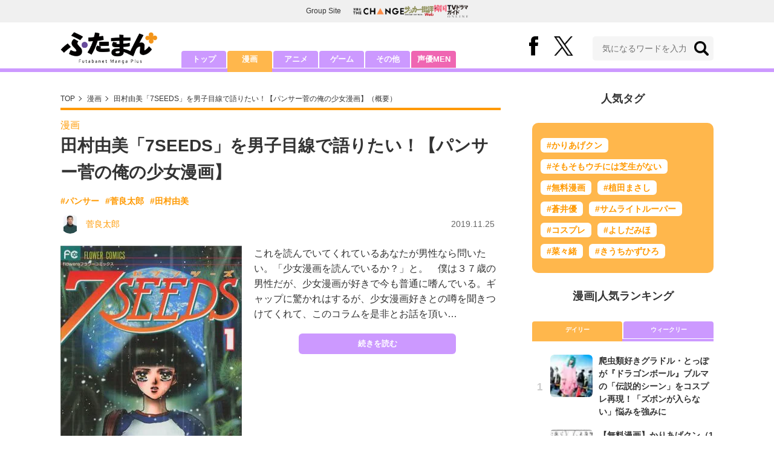

--- FILE ---
content_type: text/html; charset=utf-8
request_url: https://futaman.futabanet.jp/articles/-/80051
body_size: 11099
content:
<!DOCTYPE html>
<html lang="ja">
<head>
<meta charset="utf-8">
<meta http-equiv="X-UA-Compatible" content="IE=edge">
<title>田村由美「7SEEDS」を男子目線で語りたい！【パンサー菅の俺の少女漫画】 | 概要 | 漫画 | 最新コラム | ふたまん＋</title>
<meta name="description" content="これを読んでいてくれているあなたが男性なら問いたい。「少女漫画を読んでいるか？」と。　僕は３７歳の男性だが、少女漫画が好きで今も普通に嗜んでいる。ギャップに驚かれはするが、少女漫画好きとの噂を聞きつけてくれて、このコラムを是非とお話を頂い…">
<meta name="keywords" content="パンサー,菅良太郎,田村由美">
<meta property="fb:app_id" content="585026022238385">
<meta property="fb:pages" content="100114431418373">
<meta property="og:locale" content="ja_JP">
<meta property="og:site_name" content="ふたまん＋">
<meta property="og:url" content="https://futaman.futabanet.jp/articles/-/80051">
<meta property="og:type" content="article">
<meta property="og:title" content="田村由美「7SEEDS」を男子目線で語りたい！【パンサー菅の俺の少女漫画】 | 概要 | 漫画 | 最新コラム | ふたまん＋">
<meta property="og:image" content="https://futaman.ismcdn.jp/mwimgs/7/8/1200wm/img_78a2812af66bcf237afc70ebaa5aa75544995.jpg">
<meta property="og:description" content="これを読んでいてくれているあなたが男性なら問いたい。「少女漫画を読んでいるか？」と。　僕は３７歳の男性だが、少女漫画が好きで今も普通に嗜んでいる。ギャップに驚かれはするが、少女漫画好きとの噂を聞きつけてくれて、このコラムを是非とお話を頂い…">
<meta property="article:publisher" content="https://www.facebook.com/futamanplus">
<meta name="author" content="菅良太郎">
<meta name="twitter:card" content="summary_large_image">
<meta name="twitter:site" content="@futamanplus">
<meta name="twitter:domain" content="futaman.futabanet.jp">
<meta name="twitter:image" content="https://futaman.ismcdn.jp/mwimgs/7/8/1200wm/img_78a2812af66bcf237afc70ebaa5aa75544995.jpg">
<meta name="robots" content="max-image-preview:large">
<meta name="theme-color" content="#cc99ff">

<meta name="cXenseParse:articleid" content="80051">
<meta name="cXenseParse:author" content="菅良太郎">
<meta name="cXenseParse:url" content="https://futaman.futabanet.jp/articles/-/80051">
<meta name="cXenseParse:ftb-author" content="菅良太郎">
<meta name="cXenseParse:ftb-article-type" content="ティザー">
<meta name="cXenseParse:ftb-tag" content="パンサー,菅良太郎,田村由美" data-separator=",">
<meta name="cXenseParse:ftb-series" content="最新コラム">
<meta property="article:published_time" content="2019-11-25T07:50:00+09:00">
<meta property="article:modified_time" content="2019-11-23T10:58:03+09:00">
<meta name="cXenseParse:ftb-main-genre" content="漫画">
<meta name="cXenseParse:pageclass" content="article">

<link rel="preconnect" href="https://futaman.ismcdn.jp" crossorigin>
<link rel="preconnect" href="https://code.jquery.com" crossorigin>
<link rel="preconnect" href="https://www.google-analytics.com" crossorigin>
<link rel="preconnect" href="https://www.googletagmanager.com" crossorigin>
<link rel="preload" as="image" href="https://futaman.ismcdn.jp/common/images/futaman/header_logo.png?rd=202507301704">
<link rel="preload" as="image" href="https://futaman.ismcdn.jp/mwimgs/7/8/300wm/img_78a2812af66bcf237afc70ebaa5aa75544995.jpg" imagesrcset="https://futaman.ismcdn.jp/mwimgs/7/8/300wm/img_78a2812af66bcf237afc70ebaa5aa75544995.jpg 1x, https://futaman.ismcdn.jp/mwimgs/7/8/600wm/img_78a2812af66bcf237afc70ebaa5aa75544995.jpg 2x">

<link rel="alternate" type="application/rss+xml" title="RSS | ふたまん＋" href="https://futaman.futabanet.jp/list/feed/rss4futaman">
<link rel="shortcut icon" type="image/vnd.microsoft.icon" href="https://futaman.futabanet.jp/common/images/futaman/favicon.ico">
<link rel="apple-touch-icon-precomposed" href="https://futaman.ismcdn.jp/common/images/futaman/apple-touch-icon.png">
<link rel="stylesheet" href="https://futaman.ismcdn.jp/resources/futaman/css/pc/shared.css?rd=202507301704">
<link rel="stylesheet" href="https://futaman.ismcdn.jp/resources/futaman/css/pc/leafs.css?rd=202507301704">
<link rel="manifest" href="/manifest.json">
<link rel="canonical" href="https://futaman.futabanet.jp/articles/-/80051">

<script type="application/javascript" src="//anymind360.com/js/17902/ats.js"></script>
<script src="https://code.jquery.com/jquery-3.4.1.min.js" integrity="sha256-CSXorXvZcTkaix6Yvo6HppcZGetbYMGWSFlBw8HfCJo=" crossorigin="anonymous"></script>
<script src="https://futaman.ismcdn.jp/resources/futaman/js/lib/ofi.min.js" defer></script>
<script src="https://futaman.ismcdn.jp/resources/futaman/js/lib/lozad.min.js" defer></script>
<script>
dataLayer = [{
  distributor: "MediaWeaver",
  lastPage: "no",
  articleID: "80051",
  pubDate: "2019/11/25",
  media: "ふたまん＋",
  mainGenre: "漫画",
  genre: "",
  series: "最新コラム",
  articleType: "ティザー"
}];
</script>
<!-- Google Tag Manager -->
<script>(function(w,d,s,l,i){w[l]=w[l]||[];w[l].push({'gtm.start':
new Date().getTime(),event:'gtm.js'});var f=d.getElementsByTagName(s)[0],
j=d.createElement(s),dl=l!='dataLayer'?'&l='+l:'';j.async=true;j.src=
'https://www.googletagmanager.com/gtm.js?id='+i+dl;f.parentNode.insertBefore(j,f);
})(window,document,'script','dataLayer','GTM-58ML4CX');</script>
<!-- End Google Tag Manager -->

<script async src="https://securepubads.g.doubleclick.net/tag/js/gpt.js"></script>
<script>
var googletag = googletag || {};
googletag.cmd = googletag.cmd || [];
googletag.cmd.push(function() {
  googletag.pubads().setTargeting('category','manga');
  googletag.pubads().setTargeting('articleId','80051');
  googletag.pubads().setTargeting('display','article');
  googletag.pubads().disableInitialLoad();
  googletag.pubads().enableSingleRequest();
  googletag.pubads().collapseEmptyDivs();
  googletag.enableServices();
});
</script>
<script data-sdk="l/1.1.10" data-cfasync="false" nowprocket src="https://html-load.com/loader.min.js" charset="UTF-8"></script>
<script nowprocket>(function(){function t(o,e){const r=n();return(t=function(t,n){return r[t-=309]})(o,e)}function n(){const t=["style","792872oOmMCL","documentElement","title","querySelectorAll","localStorage","name","VGhlcmUgd2FzIGEgcHJvYmxlbSBsb2FkaW5nIHRoZSBwYWdlLiBQbGVhc2UgY2xpY2sgT0sgdG8gbGVhcm4gbW9yZS4=","282786fMMJDo","loader-check","Cannot find currentScript","reload","textContent","charCodeAt","as_","&url=","script","map","loader_light","recovery","text","315540RTyVlu","last_bfa_at","split","href","length","&domain=","Script not found",'/loader.min.js"]',"from","none","width","width: 100vw; height: 100vh; z-index: 2147483647; position: fixed; left: 0; top: 0;","https://report.error-report.com/modal?eventId=&error=Vml0YWwgQVBJIGJsb2NrZWQ%3D&domain=","connection","https://error-report.com/report","querySelector","https://report.error-report.com/modal?eventId=","rtt","POST","87706KyRVLS","contains","src","height","close-error-report","error","Failed to load script: ",'script[src*="//',"3nLwbiH","/loader.min.js","append","hostname","outerHTML","&error=","onLine","setItem","addEventListener","btoa","setAttribute","toString","appendChild","display","searchParams","location","check","https://","type","currentScript","concat","148728JJjXGq","iframe","21QNapZW","data","createElement","link,style","Fallback Failed","_fa_","forEach","as_index","105042KWystp","getComputedStyle","host","value","removeEventListener","now","url","write","attributes","getBoundingClientRect","message","975180lrCXsz","as_modal_loaded","remove","https://report.error-report.com/modal?eventId=&error="];return(n=function(){return t})()}(function(){const o=t,e=n();for(;;)try{if(102011===parseInt(o(360))/1+parseInt(o(321))/2+parseInt(o(329))/3*(-parseInt(o(376))/4)+parseInt(o(371))/5+parseInt(o(383))/6+-parseInt(o(352))/7*(parseInt(o(350))/8)+-parseInt(o(396))/9)break;e.push(e.shift())}catch(t){e.push(e.shift())}})(),(()=>{"use strict";const n=t,o=n=>{const o=t;let e=0;for(let t=0,r=n[o(400)];t<r;t++)e=(e<<5)-e+n[o(388)](t),e|=0;return e},e=class{static[n(345)](){const t=n;var e,r;let c=arguments[t(400)]>0&&void 0!==arguments[0]?arguments[0]:t(394),a=!(arguments[t(400)]>1&&void 0!==arguments[1])||arguments[1];const i=Date[t(365)](),s=i-i%864e5,l=s-864e5,d=s+864e5,u=t(389)+o(c+"_"+s),w=t(389)+o(c+"_"+l),h=t(389)+o(c+"_"+d);return u!==w&&u!==h&&w!==h&&!(null!==(e=null!==(r=window[u])&&void 0!==r?r:window[w])&&void 0!==e?e:window[h])&&(a&&(window[u]=!0,window[w]=!0,window[h]=!0),!0)}};function r(o,e){const r=n;try{window[r(380)][r(336)](window[r(344)][r(362)]+r(357)+btoa(r(397)),Date[r(365)]()[r(340)]())}catch(t){}try{!async function(n,o){const e=r;try{if(await async function(){const n=t;try{if(await async function(){const n=t;if(!navigator[n(335)])return!0;try{await fetch(location[n(399)])}catch(t){return!0}return!1}())return!0;try{if(navigator[n(315)][n(319)]>1e3)return!0}catch(t){}return!1}catch(t){return!1}}())return;const r=await async function(n){const o=t;try{const t=new URL(o(316));t[o(343)][o(331)](o(347),o(393)),t[o(343)][o(331)](o(378),""),t[o(343)][o(331)](o(370),n),t[o(343)][o(331)](o(366),location[o(399)]);const e=await fetch(t[o(399)],{method:o(320)});return await e[o(395)]()}catch(t){return o(326)}}(n);document[e(379)](e(355))[e(358)]((t=>{const n=e;t[n(373)](),t[n(387)]=""}));let a=!1;window[e(337)](e(370),(t=>{const n=e;n(372)===t[n(353)]&&(a=!0)}));const i=document[e(354)](e(351));i[e(323)]=e(318)[e(349)](r,e(334))[e(349)](btoa(n),e(401))[e(349)](o,e(390))[e(349)](btoa(location[e(399)])),i[e(339)](e(375),e(313)),document[e(377)][e(341)](i);const s=t=>{const n=e;n(325)===t[n(353)]&&(i[n(373)](),window[n(364)](n(370),s))};window[e(337)](e(370),s);const l=()=>{const t=e,n=i[t(369)]();return t(311)!==window[t(361)](i)[t(342)]&&0!==n[t(312)]&&0!==n[t(324)]};let d=!1;const u=setInterval((()=>{if(!document[e(322)](i))return clearInterval(u);l()||d||(clearInterval(u),d=!0,c(n,o))}),1e3);setTimeout((()=>{a||d||(d=!0,c(n,o))}),3e3)}catch(t){c(n,o)}}(o,e)}catch(t){c(o,e)}}function c(t,o){const e=n;try{const n=atob(e(382));confirm(n)?location[e(399)]=e(374)[e(349)](btoa(t),e(401))[e(349)](o,e(390))[e(349)](btoa(location[e(399)])):location[e(386)]()}catch(t){location[e(399)]=e(314)[e(349)](o)}}(()=>{const t=n,o=n=>t(327)[t(349)](n);let c="";try{var a,i;null===(a=document[t(348)])||void 0===a||a[t(373)]();const n=null!==(i=function(){const n=t,o=n(359)+window[n(338)](window[n(344)][n(332)]);return window[o]}())&&void 0!==i?i:0;if(!e[t(345)](t(384),!1))return;const s="html-load.com,fb.html-load.com,content-loader.com,fb.content-loader.com"[t(398)](",");c=s[0];const l=document[t(317)](t(328)[t(349)](s[n],t(309)));if(!l)throw new Error(t(402));const d=Array[t(310)](l[t(368)])[t(392)]((n=>({name:n[t(381)],value:n[t(363)]})));if(n+1<s[t(400)])return function(n,o){const e=t,r=e(359)+window[e(338)](window[e(344)][e(332)]);window[r]=o}(0,n+1),void function(n,o){const e=t;var r;const c=document[e(354)](e(391));o[e(358)]((t=>{const n=e;let{name:o,value:r}=t;return c[n(339)](o,r)})),c[e(339)](e(323),e(346)[e(349)](n,e(330))),document[e(367)](c[e(333)]);const a=null===(r=document[e(348)])||void 0===r?void 0:r[e(333)];if(!a)throw new Error(e(385));document[e(367)](a)}(s[n+1],d);r(o(t(356)),c)}catch(n){try{n=n[t(340)]()}catch(t){}r(o(n),c)}})()})();})();</script>

<script src="//kitchen.juicer.cc/?color=pewMVZEHU/w=" async></script>
</head>
<body>
<!-- Google Tag Manager (noscript) -->
<noscript><iframe src="https://www.googletagmanager.com/ns.html?id=GTM-58ML4CX"
height="0" width="0" style="display:none;visibility:hidden"></iframe></noscript>
<!-- End Google Tag Manager (noscript) --><script type="application/ld+json">
[{
 "@context":"http://schema.org",
 "@type":"WebSite",
 "name":"ふたまん＋",
 "url" : "https://futaman.futabanet.jp",
 "sameAs" : ["https://www.facebook.com/futamanplus/", "https://twitter.com/futamanplus"],
 "potentialAction": {
 "@type": "SearchAction",
 "target": "https://futaman.futabanet.jp/list/search?fulltext={fulltext}",
 "query-input":"required name=fulltext"}
},{
  "@context": "http://schema.org",
  "@type": "SiteNavigationElement",
  "url": ["/","/list/manga","/list/anime","/list/game","/list/other"]
},{
  "@context": "http://schema.org",
  "@type": "Organization",
  "url": "https://futaman.futabanet.jp",
  "logo": "https://futaman.futabanet.jp/common/images/icons/icon-1600x900.jpg"
},{
 "@context":"http://schema.org",
 "@type":"BreadcrumbList",
 "itemListElement":[
  {"@type":"ListItem","position":1,"item":{"@id":"https://futaman.futabanet.jp/","name":"ふたまん＋ トップ"}},
  {"@type":"ListItem","position":2,"item":{"@id":"https://futaman.futabanet.jp/list/manga/latest","name":"漫画"}},
  {"@type":"ListItem","position":3,"item":{"@id":"https://futaman.futabanet.jp/articles/-/80051","name":"田村由美「7SEEDS」を男子目線で語りたい！【パンサー菅の俺の少女漫画】"}}
 ]
},{
 "@context":"http://schema.org",
 "@type":"NewsArticle",
 "mainEntityOfPage":{"@type":"WebPage","@id":"https://futaman.futabanet.jp/articles/-/80051"},
 "headline":"田村由美「7SEEDS」を男子目線で語りたい！【パンサー菅の俺の少女漫画】",
 "image":{"@type":"ImageObject","url":"https://futaman.ismcdn.jp/mwimgs/7/8/1200wm/img_78a2812af66bcf237afc70ebaa5aa75544995.jpg","width":"311","height":"500"},
 "datePublished":"2019-11-25T07:50:00+09:00",
 "dateModified":"2019-11-25T07:50:00+09:00",
 "author":{"@type":"Person","name":"菅良太郎","url":"https://futaman.futabanet.jp/list/author/菅良太郎"},
 "description":"これを読んでいてくれているあなたが男性なら問いたい。「少女漫画を読んでいるか？」と。　僕は３７歳の男性だが、少女漫画が好きで今も普通に嗜んでいる。ギャップに驚かれはするが、少女漫画好きとの噂を聞きつ…",
 "publisher":{"@type":"Organization","name":"ふたまん＋","logo":{"@type":"ImageObject","url":"https://futaman.futabanet.jp/common/images/icons/amp_futaman.jpg","width":"600","height":"60"}}
}]
</script>

<div class="l-wrapper">
<header class="l-header">
  <div class="g-header-groupes">
    <div class="g-header-groupes__headline">Group Site</div>
    <div class="g-header-groupes__list">
      <div class="g-header-groupes__item">
        <a href="https://futabasha-change.com/" class="g-header-groupes__link" target="_blank" rel="noopener" aria-label="双葉社 THE CHANGEを開く">
          <img src="https://futaman.ismcdn.jp/common/images/futaman/futaba-logo-change.svg" width="84" height="11" class="" alt="" loading="eager" >
        </a>
      </div>
      <div class="g-header-groupes__item">
        <a href="https://soccerhihyo.futabanet.jp/" class="g-header-groupes__link" target="_blank" rel="noopener" aria-label="サッカー批評Webを開く">
          <img src="https://futaman.ismcdn.jp/common/images/futaman/futaba-logo_soccer.svg" width="49" height="18" class="" alt="" loading="eager" >
        </a>
      </div>
      <div class="g-header-groupes__item">
        <a href="https://futabanet.jp/kankoku-tvguide" class="g-header-groupes__link" target="_blank" rel="noopener" aria-label="韓国TVドラマガイド ONLINEを開く">
          <img src="https://futaman.ismcdn.jp/common/images/futaman/futaba-logo_kankoku.svg" width="57" height="17" class="" alt="" loading="eager" >
        </a>
      </div>
    </div>
  </div>
  <div class="header">
    <div class="header__inner">
      <div class="header__inner-l">
          <div class="header__logo"><a href="/"><img src="https://futaman.ismcdn.jp/common/images/futaman/header_logo.png" width="160" height="54" class="" alt="ふたまん＋" loading="eager" ></a></div>
      </div>
      <div class="header__inner-r">
        <div class="header__sns">
          <div class="header__snsItem fb"><a href="https://www.facebook.com/futamanplus" target="_blank" class="--blank" rel="noopener"><img src="https://futaman.ismcdn.jp/common/images/futaman/icon_fb.svg" width="15" height="32" class="" alt="facebook" loading="eager" ></a></div>
          <div class="header__snsItem twitter"><a href="https://twitter.com/futamanplus" target="_blank" class="--blank" rel="noopener"><img src="https://futaman.ismcdn.jp/common/images/futaman/icon_x-b.svg" width="32" height="33" class="" alt="x" loading="eager" ></a></div>
        </div>
        <div class="header__search">
          <form class="header__search-form" action="/list/search" method="get">
            <input type="search" name="fulltext" required placeholder="気になるワードを入力">
            <button type="submit"></button>
          </form>
        </div>
      </div>
    <!-- /header__inner --></div>
    <nav class="header-nav">
      <ul class="header-nav__list">
        <li class="header-nav__item"><a href="/">トップ</a></li>
        <li class="header-nav__item is-current"><a href="/list/manga">漫画</a></li>
        <li class="header-nav__item"><a href="/list/anime">アニメ</a></li>
        <li class="header-nav__item"><a href="/list/game">ゲーム</a></li>
        <li class="header-nav__item"><a href="/list/other">その他</a></li>
        <li class="header-nav__item --seiyumen"><a href="/list/seiyumen">声優MEN</a></li>
      </ul>
    </nav>
  <!-- /header --></div>
  <div class="header__bottom-line"></div>
</header>
<div class="l-contents">
<div class="l-contents-inner">
<main class="l-main">
<div class="m-breadcrumb">
  <ul class="m-breadcrumb__list">
    <li class="m-breadcrumb__item"><a href="/">TOP</a></li>
    <li class="m-breadcrumb__item"><a href="/list/manga/latest">漫画</a></li>
      <li class="m-breadcrumb__item"><a href="/articles/-/80051">田村由美「7SEEDS」を男子目線で語りたい！【パンサー菅の俺の少女漫画】（概要）</a></li>
  </ul>
</div>
<article class="article">
<header class="article-header">
    <div class="article-header-tag"><a href="/list/manga/latest" class="u-orange">漫画</a></div>
  <h1 class="article-header__ttl">田村由美「7SEEDS」を男子目線で語りたい！【パンサー菅の俺の少女漫画】</h1>
<ul class="m-article-tag-list">
    <li class="m-article-tag-list__item"><a href="/list/tag/%E3%83%91%E3%83%B3%E3%82%B5%E3%83%BC">#パンサー</a></li>
    <li class="m-article-tag-list__item"><a href="/list/tag/%E8%8F%85%E8%89%AF%E5%A4%AA%E9%83%8E">#菅良太郎</a></li>
    <li class="m-article-tag-list__item"><a href="/list/tag/%E7%94%B0%E6%9D%91%E7%94%B1%E7%BE%8E">#田村由美</a></li>
</ul>
    <div class="article-header-info">
      <div class="article-header-info--left">
        <a href="/list/author/%E8%8F%85%E8%89%AF%E5%A4%AA%E9%83%8E" class="article-header-info__author">
          <div class="article-header-info__authorImg  u-bd-r50">
            <img src="https://futaman.ismcdn.jp/mwimgs/2/7/32wm/img_27a241ccb8107bf97b3717d9c8f68e64695794.jpg" srcset="https://futaman.ismcdn.jp/mwimgs/2/7/32wm/img_27a241ccb8107bf97b3717d9c8f68e64695794.jpg 1x,https://futaman.ismcdn.jp/mwimgs/2/7/64wm/img_27a241ccb8107bf97b3717d9c8f68e64695794.jpg 2x" width="32" height="48" class="u-bd-r6" alt="菅良太郎" loading="lazy" >
          </div>
          <div class="article-header-info__authorName">菅良太郎</div>
        </a>
      </div>
      <div class="article-header-info--right">
        <div class="article-header-info__date u-gray">2019.11.25</div>
      </div>
    <!-- /article-header-info --></div>
</header>
<div class="article-teaser">
<div class="article-teaser__img">
  <figure>
    <a href="/articles/-/80051?page=1">
      <img src="https://futaman.ismcdn.jp/mwimgs/7/8/300wm/img_78a2812af66bcf237afc70ebaa5aa75544995.jpg" srcset="https://futaman.ismcdn.jp/mwimgs/7/8/300wm/img_78a2812af66bcf237afc70ebaa5aa75544995.jpg 1x,https://futaman.ismcdn.jp/mwimgs/7/8/600wm/img_78a2812af66bcf237afc70ebaa5aa75544995.jpg 2x" width="300" height="482" class="" alt="田村由美「7SEEDS」を男子目線で語りたい！【パンサー菅の俺の少女漫画】の画像" loading="eager"  fetchpriority="high">
    </a>
      <figcaption>田村由美「7SEEDS」第１巻より</figcaption>
  </figure>
</div>
<div class="article-teaser__body">
  <p class="article-teaser__summary">これを読んでいてくれているあなたが男性なら問いたい。「少女漫画を読んでいるか？」と。　僕は３７歳の男性だが、少女漫画が好きで今も普通に嗜んでいる。ギャップに驚かれはするが、少女漫画好きとの噂を聞きつけてくれて、このコラムを是非とお話を頂い…</p>
  <div class="article-teaser__more-btn">
    <a href="/articles/-/80051?page=1" class="c-btn purple u-bd-r6 size-m">続きを読む</a>
  </div>
</div>
</div>

<div class="article-sns">
  <ul class="article-sns__list">
    <li class="article-sns__item twitter"><a rel="nofollow" href="https://twitter.com/intent/tweet?text=田村由美「7SEEDS」を男子目線で語りたい！【パンサー菅の俺の少女漫画】&url=https://futaman.futabanet.jp/articles/-/80051&hashtags=%E3%81%B5%E3%81%9F%E3%81%BE%E3%82%93%E3%83%97%E3%83%A9%E3%82%B9" target="_blank"><i><img src="https://futaman.ismcdn.jp/common/images/futaman/icon_x-w.svg" width="14" height="14" class="" alt="" loading="lazy" ></i>ポスト</a></li>
    <li class="article-sns__item facebook"><a href="https://www.facebook.com/sharer/sharer.php?u=https://futaman.futabanet.jp/articles/-/80051" target="_blank"><i><img src="https://futaman.ismcdn.jp/common/images/futaman/icon_facebook.svg" width="14" height="14" class="" alt="" loading="lazy" ></i>シェア</a></li>
    <li class="article-sns__item line"><a href="https://social-plugins.line.me/lineit/share?url=https%3A%2F%2Ffutaman.futabanet.jp%2Farticles%2F-%2F80051"><i><img src="https://futaman.ismcdn.jp/common/images/futaman/icon_line.svg" width="15" height="14" class="" alt="line" loading="lazy" ></i>LINEで送る</a></li>
  </ul>
</div>
<div id="article-content"></div>
</article>

</main>
<aside class="l-sub">
<div class="popular-tag u-mb-24">
  <div class="m-headline u-ta-center">人気タグ</div>
  <div class="popular-tag__inner">
    <ul class="popular-tag__list">
      <li class="popular-tag__item"><a href="/list/tag/%E3%81%8B%E3%82%8A%E3%81%82%E3%81%92%E3%82%AF%E3%83%B3" title="かりあげクンの記事一覧">#かりあげクン</a></li>
      <li class="popular-tag__item"><a href="/list/tag/%E3%81%9D%E3%82%82%E3%81%9D%E3%82%82%E3%82%A6%E3%83%81%E3%81%AB%E3%81%AF%E8%8A%9D%E7%94%9F%E3%81%8C%E3%81%AA%E3%81%84" title="そもそもウチには芝生がないの記事一覧">#そもそもウチには芝生がない</a></li>
      <li class="popular-tag__item"><a href="/list/tag/%E7%84%A1%E6%96%99%E6%BC%AB%E7%94%BB" title="無料漫画の記事一覧">#無料漫画</a></li>
      <li class="popular-tag__item"><a href="/list/tag/%E6%A4%8D%E7%94%B0%E3%81%BE%E3%81%95%E3%81%97" title="植田まさしの記事一覧">#植田まさし</a></li>
      <li class="popular-tag__item"><a href="/list/tag/%E8%92%BC%E4%BA%95%E5%84%AA" title="蒼井優の記事一覧">#蒼井優</a></li>
      <li class="popular-tag__item"><a href="/list/tag/%E3%82%B5%E3%83%A0%E3%83%A9%E3%82%A4%E3%83%88%E3%83%AB%E3%83%BC%E3%83%91%E3%83%BC" title="サムライトルーパーの記事一覧">#サムライトルーパー</a></li>
      <li class="popular-tag__item"><a href="/list/tag/%E3%82%B3%E3%82%B9%E3%83%97%E3%83%AC" title="コスプレの記事一覧">#コスプレ</a></li>
      <li class="popular-tag__item"><a href="/list/tag/%E3%82%88%E3%81%97%E3%81%A0%E3%81%BF%E3%81%BB" title="よしだみほの記事一覧">#よしだみほ</a></li>
      <li class="popular-tag__item"><a href="/list/tag/%E8%8F%9C%E3%80%85%E7%B7%92" title="菜々緒の記事一覧">#菜々緒</a></li>
      <li class="popular-tag__item"><a href="/list/tag/%E3%81%8D%E3%81%86%E3%81%A1%E3%81%8B%E3%81%9A%E3%81%B2%E3%82%8D" title="きうちかずひろの記事一覧">#きうちかずひろ</a></li>
    </ul>
  </div>
<!-- /popular-tag --></div>
<div class="m-headline u-ta-center">漫画<span class="c-pertition">|</span>人気ランキング</div>
<div class="sub-ranking u-mb-24">
  <input type="radio" name="sub-ranking" id="sub-ranking1" checked>
  <input type="radio" name="sub-ranking" id="sub-ranking2">
  <div class="ranking-btn">
    <div class="ranking-btn__item"><label for="sub-ranking1">デイリー</label></div>
    <div class="ranking-btn__item"><label for="sub-ranking2">ウィークリー</label></div>
  </div>
  <hr>
  <div class="ranking-unit">
    <div class="ranking-unit__list u-mb-24 daily">
      <a href="/articles/-/130253" class="ranking-unit__item">
        <div class="ranking-unit__img u-img-70 u-bd-r6"><img src="https://futaman.ismcdn.jp/mwimgs/f/a/70wm/img_faad084268c90bb6979faac3372c7e04700637.jpg" srcset="https://futaman.ismcdn.jp/mwimgs/f/a/70wm/img_faad084268c90bb6979faac3372c7e04700637.jpg 1x,https://futaman.ismcdn.jp/mwimgs/f/a/140wm/img_faad084268c90bb6979faac3372c7e04700637.jpg 2x" width="70" height="46" class="u-bd-r6" alt="爬虫類好きグラドル・とっぽが『ドラゴンボール』ブルマの「伝説的シーン」をコスプレ再現！「ズボンが入らない」悩みを強みに" loading="lazy" ></div>
        <div class="ranking-unit__body">
          <div class="ranking-unit__ttl">爬虫類好きグラドル・とっぽが『ドラゴンボール』ブルマの「伝説的シーン」をコスプレ再現！「ズボンが入らない」悩みを強みに</div>
        </div>
      </a>
      <a href="/articles/-/130318" class="ranking-unit__item">
        <div class="ranking-unit__img u-img-70 u-bd-r6"><img src="https://futaman.ismcdn.jp/mwimgs/9/5/70wm/img_95897b3822d79f5ecbe4c0de5011116576183.jpg" srcset="https://futaman.ismcdn.jp/mwimgs/9/5/70wm/img_95897b3822d79f5ecbe4c0de5011116576183.jpg 1x,https://futaman.ismcdn.jp/mwimgs/9/5/140wm/img_95897b3822d79f5ecbe4c0de5011116576183.jpg 2x" width="70" height="50" class="u-bd-r6" alt="【無料漫画】かりあげクン（1737回）毎日配信！「塩分」「応急処置」よりよい生活のためアドバイス!?／植田まさし" loading="lazy" ></div>
        <div class="ranking-unit__body">
          <div class="ranking-unit__ttl">【無料漫画】かりあげクン（1737回）毎日配信！「塩分」「応急処置」よりよい生活のためアドバイス!?／植田まさし</div>
        </div>
      </a>
      <a href="/articles/-/130286" class="ranking-unit__item">
        <div class="ranking-unit__img u-img-70 u-bd-r6"><img src="https://futaman.ismcdn.jp/mwimgs/9/e/70wm/img_9e7254f4c71626aeee6c5c36a9e8fa2e146683.png" srcset="https://futaman.ismcdn.jp/mwimgs/9/e/70wm/img_9e7254f4c71626aeee6c5c36a9e8fa2e146683.png 1x,https://futaman.ismcdn.jp/mwimgs/9/e/140wm/img_9e7254f4c71626aeee6c5c36a9e8fa2e146683.png 2x" width="70" height="48" class="u-bd-r6" alt="【無料漫画】かりあげクン（1736回）毎日配信！「手袋」「シェーカー」上質な手袋の驚きの使い道／植田まさし" loading="lazy" ></div>
        <div class="ranking-unit__body">
          <div class="ranking-unit__ttl">【無料漫画】かりあげクン（1736回）毎日配信！「手袋」「シェーカー」上質な手袋の驚きの使い道／植田まさし</div>
        </div>
      </a>
      <a href="/articles/-/130285" class="ranking-unit__item">
        <div class="ranking-unit__img u-img-70 u-bd-r6"><img src="https://futaman.ismcdn.jp/mwimgs/1/f/70wm/img_1f11fb9428bdd33978de34bbca04c217123034.png" srcset="https://futaman.ismcdn.jp/mwimgs/1/f/70wm/img_1f11fb9428bdd33978de34bbca04c217123034.png 1x,https://futaman.ismcdn.jp/mwimgs/1/f/140wm/img_1f11fb9428bdd33978de34bbca04c217123034.png 2x" width="70" height="48" class="u-bd-r6" alt="【無料漫画】かりあげクン（1735回）毎日配信！「肩こり」「介抱どろぼう」お手頃すぎる疲労回復グッズ／植田まさし" loading="lazy" ></div>
        <div class="ranking-unit__body">
          <div class="ranking-unit__ttl">【無料漫画】かりあげクン（1735回）毎日配信！「肩こり」「介抱どろぼう」お手頃すぎる疲労回復グッズ／植田まさし</div>
        </div>
      </a>
      <a href="/articles/-/130294" class="ranking-unit__item">
        <div class="ranking-unit__img u-img-70 u-bd-r6"><img src="https://futaman.ismcdn.jp/mwimgs/b/c/70wm/img_bcc03113bcfa42570adc3512cce82325101728.jpg" srcset="https://futaman.ismcdn.jp/mwimgs/b/c/70wm/img_bcc03113bcfa42570adc3512cce82325101728.jpg 1x,https://futaman.ismcdn.jp/mwimgs/b/c/140wm/img_bcc03113bcfa42570adc3512cce82325101728.jpg 2x" width="70" height="81" class="u-bd-r6" alt="『SLAM DUNK』絶望的な“怪我”から奇跡を呼んだ「3人のプレイヤー」赤木剛憲に流川楓、桜木花道も…" loading="lazy" ></div>
        <div class="ranking-unit__body">
          <div class="ranking-unit__ttl">『SLAM DUNK』絶望的な“怪我”から奇跡を呼んだ「3人のプレイヤー」赤木剛憲に流川楓、桜木花道も…</div>
        </div>
      </a>
      <a href="/articles/-/130284" class="ranking-unit__item">
        <div class="ranking-unit__img u-img-70 u-bd-r6"><img src="https://futaman.ismcdn.jp/mwimgs/3/b/70wm/img_3b8d8a2e33dca4fd36182d71c7971509136722.png" srcset="https://futaman.ismcdn.jp/mwimgs/3/b/70wm/img_3b8d8a2e33dca4fd36182d71c7971509136722.png 1x,https://futaman.ismcdn.jp/mwimgs/3/b/140wm/img_3b8d8a2e33dca4fd36182d71c7971509136722.png 2x" width="70" height="49" class="u-bd-r6" alt="【無料漫画】かりあげクン（1734回）毎日配信！「うす着」「手作り」若者が薄着でも平気なワケ／植田まさし" loading="lazy" ></div>
        <div class="ranking-unit__body">
          <div class="ranking-unit__ttl">【無料漫画】かりあげクン（1734回）毎日配信！「うす着」「手作り」若者が薄着でも平気なワケ／植田まさし</div>
        </div>
      </a>
      <a href="/articles/-/130273" class="ranking-unit__item">
        <div class="ranking-unit__img u-img-70 u-bd-r6"><img src="https://futaman.ismcdn.jp/mwimgs/6/2/70wm/img_625e9dffe1168ebd418ccf5251c546fa130235.jpg" srcset="https://futaman.ismcdn.jp/mwimgs/6/2/70wm/img_625e9dffe1168ebd418ccf5251c546fa130235.jpg 1x,https://futaman.ismcdn.jp/mwimgs/6/2/140wm/img_625e9dffe1168ebd418ccf5251c546fa130235.jpg 2x" width="70" height="107" class="u-bd-r6" alt="『はじめの一歩』一歩が引退したのはなぜ？ その後の活動＆復帰説が囁かれる理由を考察してみた" loading="lazy" ></div>
        <div class="ranking-unit__body">
          <div class="ranking-unit__ttl">『はじめの一歩』一歩が引退したのはなぜ？ その後の活動＆復帰説が囁かれる理由を考察してみた</div>
        </div>
      </a>
      <a href="/articles/-/130283" class="ranking-unit__item">
        <div class="ranking-unit__img u-img-70 u-bd-r6"><img src="https://futaman.ismcdn.jp/mwimgs/4/8/70wm/img_48cfd4786bbb6d1c10d1534499bef304124428.png" srcset="https://futaman.ismcdn.jp/mwimgs/4/8/70wm/img_48cfd4786bbb6d1c10d1534499bef304124428.png 1x,https://futaman.ismcdn.jp/mwimgs/4/8/140wm/img_48cfd4786bbb6d1c10d1534499bef304124428.png 2x" width="70" height="49" class="u-bd-r6" alt="【無料漫画】かりあげクン（1733回）毎日配信！「マフラー」「うでずもう」虫食いを目立たなくする奇抜アイデア／植田まさし" loading="lazy" ></div>
        <div class="ranking-unit__body">
          <div class="ranking-unit__ttl">【無料漫画】かりあげクン（1733回）毎日配信！「マフラー」「うでずもう」虫食いを目立たなくする奇抜アイデア／植田まさし</div>
        </div>
      </a>
      <a href="/articles/-/126809" class="ranking-unit__item">
        <div class="ranking-unit__img u-img-70 u-bd-r6"><img src="https://futaman.ismcdn.jp/mwimgs/0/4/70wm/img_04dbd1779159a197e3395ab0c7b44fe442686.jpg" srcset="https://futaman.ismcdn.jp/mwimgs/0/4/70wm/img_04dbd1779159a197e3395ab0c7b44fe442686.jpg 1x,https://futaman.ismcdn.jp/mwimgs/0/4/140wm/img_04dbd1779159a197e3395ab0c7b44fe442686.jpg 2x" width="70" height="102" class="u-bd-r6" alt="萬國驚天掌に排球拳も…大人になったら忘れてた！漫画『ドラゴンボール』天下一武道会で登場した「そんなのあった！」なレア必殺技" loading="lazy" ></div>
        <div class="ranking-unit__body">
          <div class="ranking-unit__ttl">萬國驚天掌に排球拳も…大人になったら忘れてた！漫画『ドラゴンボール』天下一武道会で登場した「そんなのあった！」なレア必殺技</div>
        </div>
      </a>
      <a href="/articles/-/130305" class="ranking-unit__item">
        <div class="ranking-unit__img u-img-70 u-bd-r6"><img src="https://futaman.ismcdn.jp/mwimgs/5/a/70wm/img_5a392c46d51ace485025f02bf6614b471930772.jpg" srcset="https://futaman.ismcdn.jp/mwimgs/5/a/70wm/img_5a392c46d51ace485025f02bf6614b471930772.jpg 1x,https://futaman.ismcdn.jp/mwimgs/5/a/140wm/img_5a392c46d51ace485025f02bf6614b471930772.jpg 2x" width="70" height="52" class="u-bd-r6" alt="NHK朝ドラでお茶の間を魅了…その後民放ドラマに出演したイケメン俳優たちが「視聴者の心をつかんだ」ワケ" loading="lazy" ></div>
        <div class="ranking-unit__body">
          <div class="ranking-unit__ttl">NHK朝ドラでお茶の間を魅了…その後民放ドラマに出演したイケメン俳優たちが「視聴者の心をつかんだ」ワケ</div>
        </div>
      </a>
      <div class="ranking__btn"><a href="/list/manga/ranking" class="c-btn purple u-bd-r6 size-l">ランキング一覧</a></div>
    </div>
    <div class="ranking-unit__list u-mb-24 weekly">
      <a href="/articles/-/130273" class="ranking-unit__item">
        <div class="ranking-unit__img u-img-70 u-bd-r6"><img src="https://futaman.ismcdn.jp/mwimgs/6/2/70wm/img_625e9dffe1168ebd418ccf5251c546fa130235.jpg" srcset="https://futaman.ismcdn.jp/mwimgs/6/2/70wm/img_625e9dffe1168ebd418ccf5251c546fa130235.jpg 1x,https://futaman.ismcdn.jp/mwimgs/6/2/140wm/img_625e9dffe1168ebd418ccf5251c546fa130235.jpg 2x" width="70" height="107" class="u-bd-r6" alt="『はじめの一歩』一歩が引退したのはなぜ？ その後の活動＆復帰説が囁かれる理由を考察してみた" loading="lazy" ></div>
        <div class="ranking-unit__body">
          <div class="ranking-unit__ttl">『はじめの一歩』一歩が引退したのはなぜ？ その後の活動＆復帰説が囁かれる理由を考察してみた</div>
        </div>
      </a>
      <a href="/articles/-/130280" class="ranking-unit__item">
        <div class="ranking-unit__img u-img-70 u-bd-r6"><img src="https://futaman.ismcdn.jp/mwimgs/6/b/70wm/img_6b12dcc12489373b88662c226519062f170492.png" srcset="https://futaman.ismcdn.jp/mwimgs/6/b/70wm/img_6b12dcc12489373b88662c226519062f170492.png 1x,https://futaman.ismcdn.jp/mwimgs/6/b/140wm/img_6b12dcc12489373b88662c226519062f170492.png 2x" width="70" height="49" class="u-bd-r6" alt="【無料漫画】かりあげクン（1730回）毎日配信！「登山靴」「火事」迷惑客に地味なイタズラ／植田まさし" loading="lazy" ></div>
        <div class="ranking-unit__body">
          <div class="ranking-unit__ttl">【無料漫画】かりあげクン（1730回）毎日配信！「登山靴」「火事」迷惑客に地味なイタズラ／植田まさし</div>
        </div>
      </a>
      <a href="/articles/-/130285" class="ranking-unit__item">
        <div class="ranking-unit__img u-img-70 u-bd-r6"><img src="https://futaman.ismcdn.jp/mwimgs/1/f/70wm/img_1f11fb9428bdd33978de34bbca04c217123034.png" srcset="https://futaman.ismcdn.jp/mwimgs/1/f/70wm/img_1f11fb9428bdd33978de34bbca04c217123034.png 1x,https://futaman.ismcdn.jp/mwimgs/1/f/140wm/img_1f11fb9428bdd33978de34bbca04c217123034.png 2x" width="70" height="48" class="u-bd-r6" alt="【無料漫画】かりあげクン（1735回）毎日配信！「肩こり」「介抱どろぼう」お手頃すぎる疲労回復グッズ／植田まさし" loading="lazy" ></div>
        <div class="ranking-unit__body">
          <div class="ranking-unit__ttl">【無料漫画】かりあげクン（1735回）毎日配信！「肩こり」「介抱どろぼう」お手頃すぎる疲労回復グッズ／植田まさし</div>
        </div>
      </a>
      <a href="/articles/-/130284" class="ranking-unit__item">
        <div class="ranking-unit__img u-img-70 u-bd-r6"><img src="https://futaman.ismcdn.jp/mwimgs/3/b/70wm/img_3b8d8a2e33dca4fd36182d71c7971509136722.png" srcset="https://futaman.ismcdn.jp/mwimgs/3/b/70wm/img_3b8d8a2e33dca4fd36182d71c7971509136722.png 1x,https://futaman.ismcdn.jp/mwimgs/3/b/140wm/img_3b8d8a2e33dca4fd36182d71c7971509136722.png 2x" width="70" height="49" class="u-bd-r6" alt="【無料漫画】かりあげクン（1734回）毎日配信！「うす着」「手作り」若者が薄着でも平気なワケ／植田まさし" loading="lazy" ></div>
        <div class="ranking-unit__body">
          <div class="ranking-unit__ttl">【無料漫画】かりあげクン（1734回）毎日配信！「うす着」「手作り」若者が薄着でも平気なワケ／植田まさし</div>
        </div>
      </a>
      <a href="/articles/-/130283" class="ranking-unit__item">
        <div class="ranking-unit__img u-img-70 u-bd-r6"><img src="https://futaman.ismcdn.jp/mwimgs/4/8/70wm/img_48cfd4786bbb6d1c10d1534499bef304124428.png" srcset="https://futaman.ismcdn.jp/mwimgs/4/8/70wm/img_48cfd4786bbb6d1c10d1534499bef304124428.png 1x,https://futaman.ismcdn.jp/mwimgs/4/8/140wm/img_48cfd4786bbb6d1c10d1534499bef304124428.png 2x" width="70" height="49" class="u-bd-r6" alt="【無料漫画】かりあげクン（1733回）毎日配信！「マフラー」「うでずもう」虫食いを目立たなくする奇抜アイデア／植田まさし" loading="lazy" ></div>
        <div class="ranking-unit__body">
          <div class="ranking-unit__ttl">【無料漫画】かりあげクン（1733回）毎日配信！「マフラー」「うでずもう」虫食いを目立たなくする奇抜アイデア／植田まさし</div>
        </div>
      </a>
      <a href="/articles/-/130281" class="ranking-unit__item">
        <div class="ranking-unit__img u-img-70 u-bd-r6"><img src="https://futaman.ismcdn.jp/mwimgs/8/6/70wm/img_86a621ddea0efa2440b444941d4b4658122924.png" srcset="https://futaman.ismcdn.jp/mwimgs/8/6/70wm/img_86a621ddea0efa2440b444941d4b4658122924.png 1x,https://futaman.ismcdn.jp/mwimgs/8/6/140wm/img_86a621ddea0efa2440b444941d4b4658122924.png 2x" width="70" height="49" class="u-bd-r6" alt="【無料漫画】かりあげクン（1731回）毎日配信！「ふえるカラス」「営業成績」カラスのせいで意外な被害が…!?／植田まさし" loading="lazy" ></div>
        <div class="ranking-unit__body">
          <div class="ranking-unit__ttl">【無料漫画】かりあげクン（1731回）毎日配信！「ふえるカラス」「営業成績」カラスのせいで意外な被害が…!?／植田まさし</div>
        </div>
      </a>
      <a href="/articles/-/130282" class="ranking-unit__item">
        <div class="ranking-unit__img u-img-70 u-bd-r6"><img src="https://futaman.ismcdn.jp/mwimgs/9/8/70wm/img_9855db9558de8630df44527ed53b007495544.png" srcset="https://futaman.ismcdn.jp/mwimgs/9/8/70wm/img_9855db9558de8630df44527ed53b007495544.png 1x,https://futaman.ismcdn.jp/mwimgs/9/8/140wm/img_9855db9558de8630df44527ed53b007495544.png 2x" width="70" height="49" class="u-bd-r6" alt="【無料漫画】かりあげクン（1732回）毎日配信！「老眼」「老後」書類を遠ざけてしまうワケとは…／植田まさし" loading="lazy" ></div>
        <div class="ranking-unit__body">
          <div class="ranking-unit__ttl">【無料漫画】かりあげクン（1732回）毎日配信！「老眼」「老後」書類を遠ざけてしまうワケとは…／植田まさし</div>
        </div>
      </a>
      <a href="/articles/-/130286" class="ranking-unit__item">
        <div class="ranking-unit__img u-img-70 u-bd-r6"><img src="https://futaman.ismcdn.jp/mwimgs/9/e/70wm/img_9e7254f4c71626aeee6c5c36a9e8fa2e146683.png" srcset="https://futaman.ismcdn.jp/mwimgs/9/e/70wm/img_9e7254f4c71626aeee6c5c36a9e8fa2e146683.png 1x,https://futaman.ismcdn.jp/mwimgs/9/e/140wm/img_9e7254f4c71626aeee6c5c36a9e8fa2e146683.png 2x" width="70" height="48" class="u-bd-r6" alt="【無料漫画】かりあげクン（1736回）毎日配信！「手袋」「シェーカー」上質な手袋の驚きの使い道／植田まさし" loading="lazy" ></div>
        <div class="ranking-unit__body">
          <div class="ranking-unit__ttl">【無料漫画】かりあげクン（1736回）毎日配信！「手袋」「シェーカー」上質な手袋の驚きの使い道／植田まさし</div>
        </div>
      </a>
      <a href="/articles/-/130258" class="ranking-unit__item">
        <div class="ranking-unit__img u-img-70 u-bd-r6"><img src="https://futaman.ismcdn.jp/mwimgs/c/a/70wm/img_cac00b11db4a5a7c8b02168d4e8fa235117005.png" srcset="https://futaman.ismcdn.jp/mwimgs/c/a/70wm/img_cac00b11db4a5a7c8b02168d4e8fa235117005.png 1x,https://futaman.ismcdn.jp/mwimgs/c/a/140wm/img_cac00b11db4a5a7c8b02168d4e8fa235117005.png 2x" width="70" height="49" class="u-bd-r6" alt="【無料漫画】かりあげクン（1729回）毎日配信！「推理小説」「テニス」刑事もののまさかの楽しみ方／植田まさし" loading="lazy" ></div>
        <div class="ranking-unit__body">
          <div class="ranking-unit__ttl">【無料漫画】かりあげクン（1729回）毎日配信！「推理小説」「テニス」刑事もののまさかの楽しみ方／植田まさし</div>
        </div>
      </a>
      <a href="/articles/-/130240" class="ranking-unit__item">
        <div class="ranking-unit__img u-img-70 u-bd-r6"><img src="https://futaman.ismcdn.jp/mwimgs/9/c/70wm/img_9c547acc0a03938207b6c57460048791197342.jpg" srcset="https://futaman.ismcdn.jp/mwimgs/9/c/70wm/img_9c547acc0a03938207b6c57460048791197342.jpg 1x,https://futaman.ismcdn.jp/mwimgs/9/c/140wm/img_9c547acc0a03938207b6c57460048791197342.jpg 2x" width="70" height="98" class="u-bd-r6" alt="伝説のヤンキー漫画『特攻の拓』 来栖、武丸、天羽…何でもアリ条件での「作中最強キャラ」はいったい誰なのか" loading="lazy" ></div>
        <div class="ranking-unit__body">
          <div class="ranking-unit__ttl">伝説のヤンキー漫画『特攻の拓』 来栖、武丸、天羽…何でもアリ条件での「作中最強キャラ」はいったい誰なのか</div>
        </div>
      </a>
      <div class="ranking__btn"><a href="/list/manga/ranking" class="c-btn purple u-bd-r6 size-l">ランキング一覧</a></div>
    </div>
  <!-- /.ranking-unit --></div>
<!-- /.ranking --></div>
<div class="m-side-banner">
  <div class="m-side-banner__img">
    <a href="https://manga-action.futabanet.jp/?utm_source=futaman&utm_medium=referral&utm_campaign=rightcolumn" class="m-side-banner__link" target="_blank">
      <img src="https://futaman.ismcdn.jp/mwimgs/7/c/300wm/img_7cb43fa6409c6549f9ae56b45a1c1006115004.jpg" srcset="https://futaman.ismcdn.jp/mwimgs/7/c/300wm/img_7cb43fa6409c6549f9ae56b45a1c1006115004.jpg 1x,https://futaman.ismcdn.jp/mwimgs/7/c/600wm/img_7cb43fa6409c6549f9ae56b45a1c1006115004.jpg 2x" width="300" height="157" class="" alt="漫画アクションポータル" loading="lazy" >
    </a>
  </div>
</div>
<div class="m-side-banner">
  <div class="m-side-banner__img --no-bd">
    <a href="https://manga-shinchan.com/" target="_blank" class="m-side-banner__link">
      <img src="https://futaman.ismcdn.jp/mwimgs/a/3/300wm/img_a3c9ee8050808b023aa0fe3304c98df6324556.jpg" srcset="https://futaman.ismcdn.jp/mwimgs/a/3/300wm/img_a3c9ee8050808b023aa0fe3304c98df6324556.jpg 1x,https://futaman.ismcdn.jp/mwimgs/a/3/600wm/img_a3c9ee8050808b023aa0fe3304c98df6324556.jpg 2x" width="300" height="185" class="" alt="まんがクレヨンしんちゃん.com" loading="eager"  fetchpriority="high">
    </a>
  </div>
</div>
</aside>
</div>
</div>
<div class="c-to-top js-page-top">
  <div class="to-top js-to-top"><img src="https://futaman.ismcdn.jp/common/images/futaman/pagetop.png" width="" height="" class="" alt="" loading="lazy" ></div>
  <a class="to-home" href="/"><img src="https://futaman.ismcdn.jp/common/images/futaman/backtohome.png" width="" height="" class="" alt="" loading="lazy" ></a>
</div>
<footer class="l-footer">
  <div class="footer">
    <div class="footer__inner">
      <div class="footer__logo"><a href="/"><img src="https://futaman.ismcdn.jp/common/images/futaman/header_logo.png" width="160" height="53" class="" alt="ふたまん＋" loading="lazy" ></a></div>
    </div>
    <hr class="footer__partition">
    <div class="footer__inner">
      <ul class="footer-brand-list">
        <li class="footer-brand-list__item">
          <a href="https://manga-shinchan.com/" target="_blank" rel="noopener" class="footer-brand-list__link" aria-label="まんがクレヨンしんちゃん.com【公式】を開く"><img src="https://futaman.ismcdn.jp/common/images/manga-shinchan.png" width="80" height="27" class="" alt="" loading="lazy" ></a>
        </li>
        <li class="footer-brand-list__item">
          <a href="https://gaugau.futabanet.jp/" target="_blank" rel="noopener" class="footer-brand-list__link" aria-label="がうがうモンスター＋を開く"><img src="https://futaman.ismcdn.jp/common/images/gaugau-plus.png" width="80" height="27" class="" alt="" loading="lazy" ></a>
        </li>
        <li class="footer-brand-list__item">
          <a href="https://futabasha-change.com/" target="_blank" rel="noopener" class="footer-brand-list__link" aria-label="双葉社 THE CHANGEを開く"><img src="https://futaman.ismcdn.jp/common/images/futabasha-change.svg" width="80" height="27" class="" alt="" loading="lazy" ></a>
        </li>
        <li class="footer-brand-list__item">
          <a href="https://pinzuba.news/" target="_blank" rel="noopener" class="footer-brand-list__link" aria-label="ピンズバNEWSを開く"><img src="https://futaman.ismcdn.jp/common/images/pinzuba-news.svg" width="80" height="27" class="" alt="" loading="lazy" ></a>
        </li>
        <li class="footer-brand-list__item">
          <a href="https://soccerhihyo.futabanet.jp/" target="_blank" rel="noopener" class="footer-brand-list__link" aria-label="サッカー批評Webを開く"><img src="https://futaman.ismcdn.jp/common/images/soccerhihyo.png" width="80" height="27" class="" alt="" loading="lazy" ></a>
        </li>
        <li class="footer-brand-list__item">
          <a href="https://bravo-m.futabanet.jp/" target="_blank" rel="noopener" class="footer-brand-list__link" aria-label="ブラボーマウンテンを開く"><img src="https://futaman.ismcdn.jp/common/images/bravo-m.svg" width="80" height="27" class="" alt="" loading="lazy" ></a>
        </li>
        <li class="footer-brand-list__item">
          <a href="https://futabanet.jp/kankoku-tvguide" target="_blank" rel="noopener" class="footer-brand-list__link" aria-label="韓国TVドラマガイド ONLINEを開く"><img src="https://futaman.ismcdn.jp/common/images/kankoku-tvguide.svg" width="80" height="27" class="" alt="" loading="lazy" ></a>
        </li>
        <li class="footer-brand-list__item">
          <a href="https://colorful.futabanet.jp/" target="_blank" rel="noopener" class="footer-brand-list__link" aria-label="カラフルを開く"><img src="https://futaman.ismcdn.jp/common/images/colorful.svg" width="80" height="27" class="" alt="" loading="lazy" ></a>
        </li>
      </ul>
    </div>
    <div class="footer__inner">
      <ul class="footer-nav">
        <li class="footer-nav__item"><a href="https://www.futabasha.co.jp/privacy" target="_blank" rel="noopener">プライバシーポリシー</a></li>
        <li class="footer-nav__item"><a href="http://www.futabasha.co.jp/company" target="_blank" rel="noopener">運営者情報</a></li>
        <li class="footer-nav__item"><a href="/list/info/contact">お問い合わせ</a></li>
      </ul>
      <div class="footer__copyright">&copy; 2019-2026 ふたまん＋</div>
    </div>
  </div>
</footer></div>
<script src="https://futaman.ismcdn.jp/resources/futaman/js/tools.js?rd=202507301704" defer></script>
<div class="measurement" style="display:none;">
<script src="/oo/futaba/lsync.js" async></script>
<script>
var MiU=MiU||{};MiU.queue=MiU.queue||[];
var mwdata = {
  'media': 'futaman.futabanet.jp',
  'skin': 'leafs/teaser',
  'id': '80051',
  'category': 'column',
  'subcategory': ',manga,漫画,連載,',
  'model': '',
  'modelid': ''
}
MiU.queue.push(function(){MiU.fire(mwdata);});
</script>
</div>
<script>
window.addEventListener('load',function(){
  if ('serviceWorker' in navigator){
    navigator.serviceWorker.register("/sw.js?rd=202507301704").then(function(registration){
      //console.log('sw regist', registration.scope);
    }).catch(function(error){
      //console.log('sw regist fail', error);
    });
  }
});
</script></body>
</html>


--- FILE ---
content_type: text/javascript;charset=utf-8
request_url: https://p1cluster.cxense.com/p1.js
body_size: 98
content:
cX.library.onP1('1rj1zq0nd9i041pebemcrw86nq');


--- FILE ---
content_type: application/javascript; charset=utf-8
request_url: https://fundingchoicesmessages.google.com/f/AGSKWxVYwiRhaOiUbRKQ56fddYDoZJugtGGv9u841IhQN56DlOtswrhA45KluUVm0NVHOf_bffk2TIeP0a3KBDGHOJLri4i2CVuGdFCCNSCAwo5oZk8qBXi8S1Yx0PAFJmcTAOZlVp8EyFbU2NFJA599HhYOhpm4yGeAY9Eoc5gygaRzIUWX1jg6nDnsD0M=/_/src/ads_/adv_burt_-ad-column-/ad_728_/videojs.sda.
body_size: -1291
content:
window['03464846-6afd-4ba7-a2bf-2ecc06c872b5'] = true;

--- FILE ---
content_type: text/javascript;charset=utf-8
request_url: https://id.cxense.com/public/user/id?json=%7B%22identities%22%3A%5B%7B%22type%22%3A%22ckp%22%2C%22id%22%3A%22mkhuy6ip3woqu8n0%22%7D%2C%7B%22type%22%3A%22lst%22%2C%22id%22%3A%221rj1zq0nd9i041pebemcrw86nq%22%7D%2C%7B%22type%22%3A%22cst%22%2C%22id%22%3A%221rj1zq0nd9i041pebemcrw86nq%22%7D%5D%7D&callback=cXJsonpCB4
body_size: 208
content:
/**/
cXJsonpCB4({"httpStatus":200,"response":{"userId":"cx:3tcjb8beciah03oy2vvin6czwu:30a312of7bh4q","newUser":false}})

--- FILE ---
content_type: application/javascript
request_url: https://buy-ap.piano.io/api/v3/conversion/logAutoMicroConversion?tracking_id=%7Bkpdx%7DAAAApwX0faPxagoKcnNIYlR2Q0ZwahIQbWtodXk2aXBubzVyanVjMBoMRVhPVFY5MTczWDlCIiUxODdpbW5vMGFrLTAwMDAzNnVhY2pmOWRxYnU5NTYwcWliaGRvKiBzaG93UmVjb21tZW5kYXRpb25zUFdRQzIwQjlITzNMNlISdi1rAPAaNzBnNjlzZXVvcjRaDTMuMTQyLjIzOS4yNTJiA2RtY2je2rHLBnABeBg&event_type=EXTERNAL_EVENT&event_group_id=init&custom_params=%7B%22source%22%3A%22CX%22%7D&cookie_consents=null&previous_user_segments=null&user_state=anon&browser_id=mkhuy6ip3woqu8n0&page_title=%E7%94%B0%E6%9D%91%E7%94%B1%E7%BE%8E%E3%80%8C7SEEDS%E3%80%8D%E3%82%92%E7%94%B7%E5%AD%90%E7%9B%AE%E7%B7%9A%E3%81%A7%E8%AA%9E%E3%82%8A%E3%81%9F%E3%81%84%EF%BC%81%E3%80%90%E3%83%91%E3%83%B3%E3%82%B5%E3%83%BC%E8%8F%85%E3%81%AE%E4%BF%BA%E3%81%AE%E5%B0%91%E5%A5%B3%E6%BC%AB%E7%94%BB%E3%80%91%20%7C%20%E6%A6%82%E8%A6%81%20%7C%20%E6%BC%AB%E7%94%BB%20%7C%20%E6%9C%80%E6%96%B0%E3%82%B3%E3%83%A9%E3%83%A0%20%7C%20%E3%81%B5%E3%81%9F%E3%81%BE%E3%82%93%EF%BC%8B&url=https%3A%2F%2Ffutaman.futabanet.jp%2Farticles%2F-%2F80051&page_view_id=mkhuy6ipno5rjuc0&content_author=%E8%8F%85%E8%89%AF%E5%A4%AA%E9%83%8E&content_created=1574635800000&content_type=article&callback=jsonp9993
body_size: -248
content:
jsonp9993({
  "code" : 0,
  "ts" : 1768627167
});

--- FILE ---
content_type: text/javascript;charset=utf-8
request_url: https://api.cxense.com/public/widget/data?json=%7B%22context%22%3A%7B%22referrer%22%3A%22%22%2C%22neighborRemovalKeys%22%3A%5B%22id%22%5D%2C%22neighbors%22%3A%5B%5D%2C%22categories%22%3A%7B%22testgroup%22%3A%2218%22%7D%2C%22parameters%22%3A%5B%7B%22key%22%3A%22userState%22%2C%22value%22%3A%22anon%22%7D%2C%7B%22key%22%3A%22hour%22%2C%22value%22%3A%225%22%7D%2C%7B%22key%22%3A%22wday%22%2C%22value%22%3A%22Sat%22%7D%2C%7B%22key%22%3A%22testgroup%22%2C%22value%22%3A%2218%22%7D%5D%2C%22autoRefresh%22%3Afalse%2C%22url%22%3A%22https%3A%2F%2Ffutaman.futabanet.jp%2Farticles%2F-%2F80051%22%2C%22browserTimezone%22%3A%220%22%7D%2C%22widgetId%22%3A%22560c2d8ee23277721e91ceaf695acc9ea860dfe7%22%2C%22user%22%3A%7B%22ids%22%3A%7B%22usi%22%3A%22mkhuy6ip3woqu8n0%22%7D%7D%2C%22prnd%22%3A%22mkhuy6ipno5rjuc0%22%7D&media=javascript&sid=5858462898649150371&widgetId=560c2d8ee23277721e91ceaf695acc9ea860dfe7&experienceId=EXOTV9173X9B&experienceActionId=showRecommendationsPWQC20B9HO3L6&trackingId=%7Bkpdx%7DAAAApwX0faPxagoKcnNIYlR2Q0ZwahIQbWtodXk2aXBubzVyanVjMBoMRVhPVFY5MTczWDlCIiUxODdpbW5vMGFrLTAwMDAzNnVhY2pmOWRxYnU5NTYwcWliaGRvKiBzaG93UmVjb21tZW5kYXRpb25zUFdRQzIwQjlITzNMNlISdi1rAPAaNzBnNjlzZXVvcjRaDTMuMTQyLjIzOS4yNTJiA2RtY2je2rHLBnABeBg&resizeToContentSize=true&useSecureUrls=true&usi=mkhuy6ip3woqu8n0&rnd=476270537&prnd=mkhuy6ipno5rjuc0&tzo=0&experienceId=EXOTV9173X9B&callback=cXJsonpCB3
body_size: 7964
content:
/**/
cXJsonpCB3({"httpStatus":200,"response":{"items":[{"recs-articleid":"129797","dominantimage":"https://futaman.ismcdn.jp/mwimgs/d/1/1200wm/img_d1502b48c78a913302c639fc2f2ec2b414679.jpg","dominantthumbnail":"https://content-thumbnail.cxpublic.com/content/dominantthumbnail/80af27dd21f95e40299fc52f37f4a058f61db0ec.jpg?696340e7","description":"少女漫画の醍醐味は、主人公のヒロインが想いを寄せる相手と紆余曲折を経てどう結ばれていくかにあるだろう。最初は反発しあっていた2人が恋人になったり、予想とは違う相手とカップルになったりすると、読んでいるこちらも幸せな気持ちになる。 しかし、...","campaign":"1","testId":"1","id":"80af27dd21f95e40299fc52f37f4a058f61db0ec","placement":"6","collection":"article全部（コスプレ除）","title":"『南くんの恋人』に『砂の城』、『僕の初恋をキミに捧ぐ』も...叶わない恋に苦しんだ「バッドエンドの少女漫画」 | 概要 | 漫画 | 最新コラム | ふたまん+","click_url":"https://api.cxense.com/public/widget/click/[base64]","url":"https://futaman.futabanet.jp/articles/-/129797"},{"recs-articleid":"129971","dominantimage":"https://futaman.ismcdn.jp/mwimgs/2/5/1200wm/img_25f00140a0fdd129484c8c3138fcdeae34184.jpg","dominantthumbnail":"https://content-thumbnail.cxpublic.com/content/dominantthumbnail/de499324bf9b1e827146bc3824b83f1747cde045.jpg?6963400b","description":"いつの時代も、女性の切ない恋心を描いた漫画は人気だ。近年の少女漫画は、主人公のヒロインと、その想い人との関係をゆっくり丁寧に描いた作品が多い印象である。 しかし、昭和から平成にかけて人気を博した少女漫画は違った。過去にヒットした名作の数々...","campaign":"1","testId":"1","id":"de499324bf9b1e827146bc3824b83f1747cde045","placement":"6","collection":"article全部（コスプレ除）","title":"いくらなんでもモテすぎ! 『ときめきトゥナイト』江藤蘭世に『ベルばら』オスカルも...往年の名作少女漫画でよくあった「ヒロインの逆ハーレム」 | 概要 | 漫画 | 最新コラム | ふたまん+","click_url":"https://api.cxense.com/public/widget/click/[base64]","url":"https://futaman.futabanet.jp/articles/-/129971"},{"recs-articleid":"130057","dominantimage":"https://futaman.ismcdn.jp/mwimgs/c/1/1200wm/img_c18fb84f320d2375059d24179ca48435213016.jpg","dominantthumbnail":"https://content-thumbnail.cxpublic.com/content/dominantthumbnail/e5570364d546d9bb94632393ce0425d11fde029b.jpg?695c26f6","description":"1970年代のロボットアニメやバトル作品の多くは「男の子向け」とされ、当時の女の子にはちょっとだけハードルが高い存在でした。 その後『超電磁マシーン ボルテスV』(1977年)のプリンス・ハイネルや、『闘将ダイモス』(1978年)のリヒテ...","campaign":"1","testId":"1","id":"e5570364d546d9bb94632393ce0425d11fde029b","placement":"6","collection":"article全部（コスプレ除）","title":"アニメ『サムライトルーパー』が昭和女子の「オタク心」をつかんだ理由 美少年たちの青春群像劇が巻き起こした「圧巻のムーブメント」【昭和オタクは燃え尽きない】 | 概要 | アニメ | 最新コラム | ふたまん+","click_url":"https://api.cxense.com/public/widget/click/[base64]","url":"https://futaman.futabanet.jp/articles/-/130057"},{"recs-articleid":"130318","dominantimage":"https://futaman.ismcdn.jp/mwimgs/9/5/1200wm/img_95897b3822d79f5ecbe4c0de5011116576183.jpg","dominantthumbnail":"https://content-thumbnail.cxpublic.com/content/dominantthumbnail/e5db59b0168c98d7bd0c251cc72ca2689e039996.jpg?696aa71b","description":"4コマの巨匠・植田まさしが送る、ブラックユーモアたっぷりのサラリーマンギャグ漫画の決定版!主人公「かりあげ正太」は、昭和・平成・令和と三つの時代をまたいで元気に平社員を継続中。イタズラや悪巧みに関しては天才的なヒラメキをみせるかりあげクン...","campaign":"1","testId":"1","id":"e5db59b0168c98d7bd0c251cc72ca2689e039996","placement":"6","collection":"article全部（コスプレ除）","title":"【無料漫画】かりあげクン(1737回)毎日配信!「塩分」「応急処置」よりよい生活のためアドバイス!?/植田まさし | 概要 | 漫画 | 特集 | ふたまん+","click_url":"https://api.cxense.com/public/widget/click/[base64]","url":"https://futaman.futabanet.jp/articles/-/130318"},{"recs-articleid":"130301","dominantimage":"https://futaman.ismcdn.jp/mwimgs/8/d/1200wm/img_8d6da635f8733d3e41aff36fde405ea0410499.jpg","dominantthumbnail":"https://content-thumbnail.cxpublic.com/content/dominantthumbnail/96061f196bafdb1fa9b1b5cedac738386d12c1ac.jpg?696aabe0","description":"テレビアニメ『機動戦士ガンダム』で初登場したモビルスーツ(MS)は、「機動戦士」の名が示す通り、機動性を重視して生まれたメカである。劇中では機動性の高い人型兵器が、有視界戦闘下において既存の戦艦や戦闘機を圧倒する描写が目立った。 その後、...","campaign":"1","testId":"1","id":"96061f196bafdb1fa9b1b5cedac738386d12c1ac","placement":"6","collection":"article全部（コスプレ除）","title":"歴代『ガンダム』火力向上に全振りした「超攻撃型のMS」たち V2アサルトバスターにフルアーマーユニコーン、EW版ガンダムヘビーアームズ改も... | 概要 | アニメ | 最新コラム | ふたまん+","click_url":"https://api.cxense.com/public/widget/click/[base64]","url":"https://futaman.futabanet.jp/articles/-/130301"},{"recs-articleid":"129771","dominantimage":"https://futaman.ismcdn.jp/mwimgs/6/5/1200wm/img_65fc5536c44ebf9a66849597d877e9ee149878.png","dominantthumbnail":"https://content-thumbnail.cxpublic.com/content/dominantthumbnail/39a4731cabf7ed3e0e262a0515688f25883c239d.jpg?693d17e1","description":"4コマの巨匠・植田まさしが送る、ブラックユーモアたっぷりのサラリーマンギャグ漫画の決定版!主人公「かりあげ正太」は、昭和・平成・令和と三つの時代をまたいで元気に平社員を継続中。イタズラや悪巧みに関しては天才的なヒラメキをみせるかりあげクン...","campaign":"1","testId":"1","id":"39a4731cabf7ed3e0e262a0515688f25883c239d","placement":"6","collection":"article全部（コスプレ除）","title":"【無料漫画】かりあげクン(1654回)毎日配信!「キャンプファイアー」「海」薪をまさかの有効活用...!?/植田まさし | 概要 | 漫画 | 特集 | ふたまん+","click_url":"https://api.cxense.com/public/widget/click/[base64]","url":"https://futaman.futabanet.jp/articles/-/129771"}],"template":"<div class=\"piano_pickup\">\n\n<h2 class=\"m-headline u-bd-b\">注目トピックス</h2>\n\n<div data-cx_0j5n tmp:class=\"cx-flex-module\">\n  <!--%\n  var items = data.response.items;\n  for (var i = 0; i < items.length; i++) {\n    var item = items[i];\n\nvar title = item.title.substr(0, item.title.indexOf('|'));\n    var itemImage = item.dominantthumbnail || '';\n  %-->\n\n    <!--% if (itemImage) { %-->\n  <a tmp:id=\"{{cX.CCE.clickTracker(item)}}\" tmp:class=\"cx-item\" tmp:href=\"{{item.url}}\" tmp:target=\"_top\" tmp:title=\"{{title}}\">\n    <img tmp:srcset=\"{{itemImage}} 300w, {{item.dominantimage}} 960w\" tmp:sizes=\"(max-width: 600px) 300px, 960px\" tmp:src=\"{{itemImage}}\" tmp:alt=\"\">\n    <h3>{{title}}</h3>\n  </a>\n    <!--% } else {%-->\n  <a tmp:id=\"{{cX.CCE.clickTracker(item)}}\" tmp:class=\"cx-item text-only\" tmp:href=\"{{item.url}}\" tmp:target=\"_top\" tmp:title=\"{{title}}\">\n    <h3>{{item.title}}</h3>\n      <!--% if (item.description) { %-->\n    <span>{{item.description}}</span>\n      <!--% } %-->\n  </a>\n    <!--% } %-->\n  <!--% } %-->\n</div>\n  \n  </div>\n","style":"@import url('https://fonts.googleapis.com/css2?family=Roboto&display=swap');\n\n.u-bd-b {\n    border-bottom: 4px solid #c9f;\n}\n.m-headline {\n    font-size: 1.8rem;\n    font-weight: 700;\n    position: relative;\n    margin-bottom: 20px;\n    padding-bottom: 6px;\n    color: #333;\n}\n\n.cx-flex-module[data-cx_0j5n] {\n    --cx-columns: 3;\n    --cx-item-gap: 10px;\n    --cx-image-height: auto;\n    --cx-background-color: #FFF;\n    --cx-text-color: #555;\n    --cx-text-hover-color: #000;\n    --cx-font-size: 15px;\n    --cx-font-family: 'Roboto', arial, helvetica, sans-serif;\n    --cx-item-width: calc(100% / var(--cx-columns));\n    display: flex;\n    flex-wrap: wrap;\n    justify-content: space-evenly;\n    background: var(--cx-background-color);\n    padding: var(--cx-item-gap);\n}\n\n.cx-flex-module[data-cx_0j5n] .cx-item {\n    width: calc(var(--cx-item-width) - var(--cx-columns) * var(--cx-item-gap));\n    margin: var(--cx-item-gap) var(--cx-item-gap) calc(2 * var(--cx-item-gap)) var(--cx-item-gap);\n    flex-grow: 1;\n    display: block;\n    text-decoration: none;\n}\n\n.cx-flex-module[data-cx_0j5n] .cx-item.text-only {\n    background: #FAFAFA;\n    padding: 15px;\n    box-sizing: border-box;\n}\n\n.cx-flex-module[data-cx_0j5n] img {\n    width: 100%;\n    height: var(--cx-image-height);\n    object-fit: cover;\n  border-radius: 6px;\n    background: #EFEFEF;\n  margin: 0 0 10px;\n  object-fit: cover;\n  aspect-ratio: 1 / 1;\n}\n\n.cx-flex-module[data-cx_0j5n] .cx-item h3 {\n    font-family: var(--cx-font-family);\n    font-size: var(--cx-font-size);\n    font-weight: bold;\n    color: var(--cx-text-color);\n    line-height: 1.3;\n    padding: 0;\n    margin: 0;\n}\n\n.cx-flex-module[data-cx_0j5n] .cx-item.text-only span {\n    font-family: var(--cx-font-family);\n    font-size: 90%;\n    color: var(--cx-text-color);\n    filter: opacity(0.5);\n    margin: 5px 0;\n    line-height: 1.3;\n}\n\n.cx-flex-module[data-cx_0j5n] .cx-item:hover {\n    opacity: 0.95;\n}\n\n.cx-flex-module[data-cx_0j5n] .cx-item:hover h3 {\n    color: var(--cx-text-hover-color);\n}\n\n@media screen and (max-width: 600px) {\n  \n  .piano_pickup {\n    margin:0 5%;\n  }\n  .cx-flex-module[data-cx_0j5n] {\n    --cx-columns: 2;\n     --cx-item-gap: 5px;\n}\n\n    .cx-flex-module[data-cx_0j5n] .cx-item h3 {\n        font-size: 4vw;\n    }\n}\n\n/* IE10+ */\n@media screen\\0 {\n    .cx-flex-module[data-cx_0j5n] {\n        background: #FFF;\n        padding: 4px;\n    }\n\n    .cx-flex-module[data-cx_0j5n] .cx-item {\n        width: calc(33% - 12px);\n        margin: 10px;\n    }\n\n    .cx-flex-module[data-cx_0j5n] img {\n        min-height: auto;\n    }\n\n    .cx-flex-module[data-cx_0j5n] .cx-item h3 {\n        font-family: Roboto, arial, helvetica, sans-serif;\n        font-size: 14px;\n        color: #555;\n        margin: 5px 0;\n    }\n\n    .cx-flex-module[data-cx_0j5n] .cx-item:hover h3 {\n        color: #000;\n    }\n\n    .cx-flex-module[data-cx_0j5n] .cx-item.text-only span {\n        font-family: Roboto, arial, helvetica, sans-serif;\n        color: #AAA;\n    }\n}\n","prnd":"mkhuy6ipno5rjuc0"}})

--- FILE ---
content_type: application/javascript
request_url: https://in.treasuredata.com/js/v3/global_id?callback=TreasureJSONPCallback1
body_size: 124
content:
typeof TreasureJSONPCallback1 === 'function' && TreasureJSONPCallback1({"global_id":"1d69fdcc-2536-4559-a510-50ccd48d0c7b"});